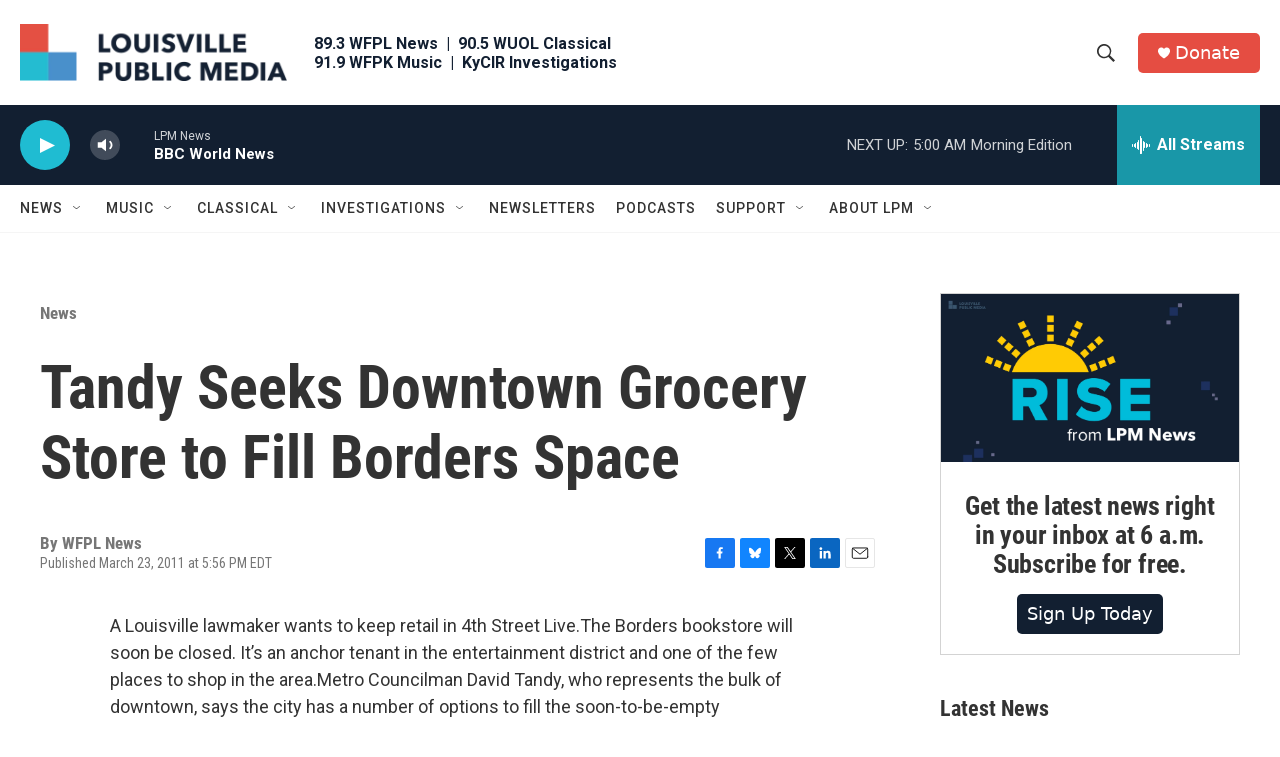

--- FILE ---
content_type: text/html; charset=utf-8
request_url: https://www.google.com/recaptcha/api2/aframe
body_size: 138
content:
<!DOCTYPE HTML><html><head><meta http-equiv="content-type" content="text/html; charset=UTF-8"></head><body><script nonce="yGZ2M57YHbO73O19LZ5X2w">/** Anti-fraud and anti-abuse applications only. See google.com/recaptcha */ try{var clients={'sodar':'https://pagead2.googlesyndication.com/pagead/sodar?'};window.addEventListener("message",function(a){try{if(a.source===window.parent){var b=JSON.parse(a.data);var c=clients[b['id']];if(c){var d=document.createElement('img');d.src=c+b['params']+'&rc='+(localStorage.getItem("rc::a")?sessionStorage.getItem("rc::b"):"");window.document.body.appendChild(d);sessionStorage.setItem("rc::e",parseInt(sessionStorage.getItem("rc::e")||0)+1);localStorage.setItem("rc::h",'1769060704193');}}}catch(b){}});window.parent.postMessage("_grecaptcha_ready", "*");}catch(b){}</script></body></html>